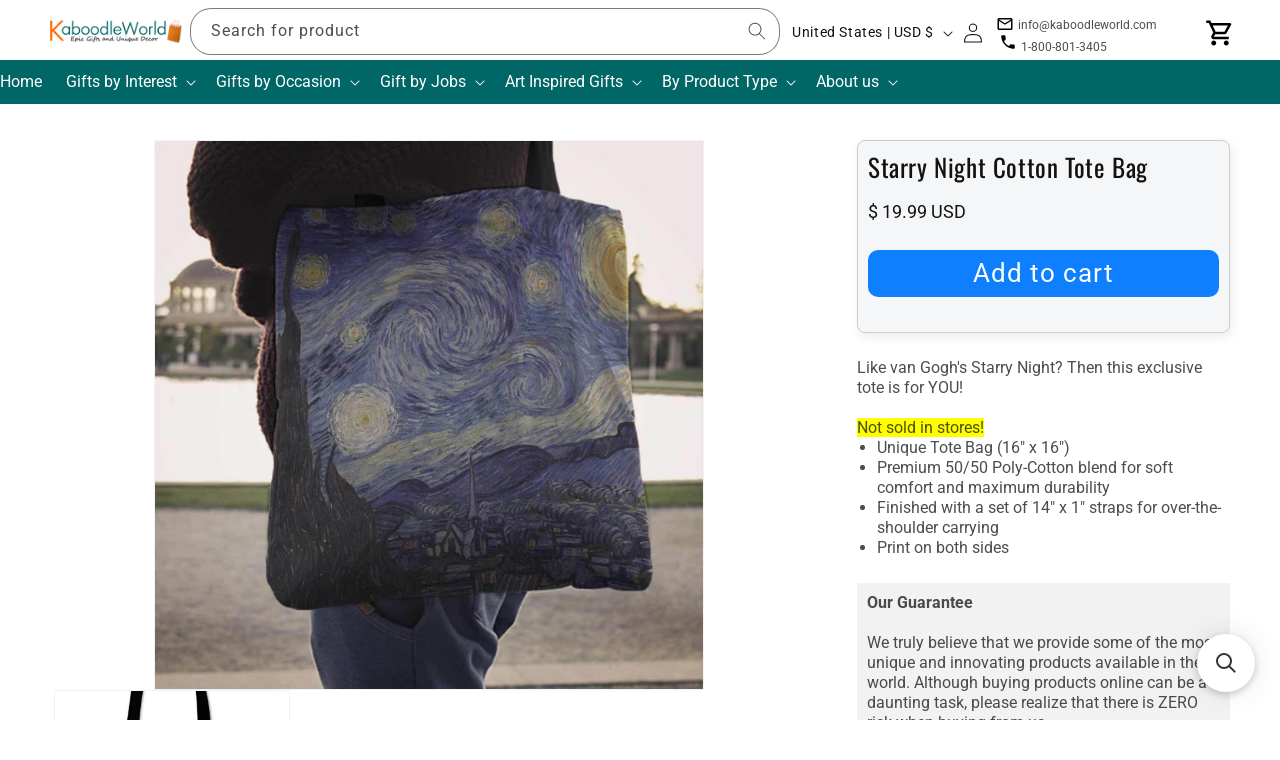

--- FILE ---
content_type: application/javascript; charset=utf-8
request_url: https://searchanise-ef84.kxcdn.com/templates.8m5e5W7T4p.js
body_size: 2925
content:
Searchanise=window.Searchanise||{};Searchanise.templates={Platform:'shopify',StoreName:'KaboodleWorld',AutocompleteLayout:'multicolumn_new',AutocompleteStyle:'ITEMS_MULTICOLUMN_LIGHT_NEW',AutocompleteSuggestionCount:3,AutocompleteCategoriesCount:2,AutocompletePagesCount:2,AutocompleteShowListPrice:'N',AutocompleteShowProductCode:'N',AutocompleteShowMoreLink:'Y',AutocompleteIsMulticolumn:'Y',AutocompleteTemplate:'<div class="snize-ac-results-content"><div class="snize-results-html" style="cursor:auto;" id="snize-ac-results-html-container"></div><div class="snize-ac-results-columns"><div class="snize-ac-results-column"><ul class="snize-ac-results-list" id="snize-ac-items-container-1"></ul><ul class="snize-ac-results-list" id="snize-ac-items-container-2"></ul><ul class="snize-ac-results-list" id="snize-ac-items-container-3"></ul><ul class="snize-ac-results-list snize-view-all-container"></ul></div><div class="snize-ac-results-column"><ul class="snize-ac-results-multicolumn-list" id="snize-ac-items-container-4"></ul></div></div></div>',AutocompleteMobileTemplate:'<div class="snize-ac-results-content"><div class="snize-mobile-top-panel"><div class="snize-close-button"><button type="button" class="snize-close-button-arrow"></button></div><form action="#" style="margin: 0px"><div class="snize-search"><input id="snize-mobile-search-input" autocomplete="off" class="snize-input-style snize-mobile-input-style"></div><div class="snize-clear-button-container"><button type="button" class="snize-clear-button" style="visibility: hidden"></button></div></form></div><ul class="snize-ac-results-list" id="snize-ac-items-container-1"></ul><ul class="snize-ac-results-list" id="snize-ac-items-container-2"></ul><ul class="snize-ac-results-list" id="snize-ac-items-container-3"></ul><ul id="snize-ac-items-container-4"></ul><div class="snize-results-html" style="cursor:auto;" id="snize-ac-results-html-container"></div><div class="snize-close-area" id="snize-ac-close-area"></div></div>',AutocompleteItem:'<li class="snize-product ${product_classes}" data-original-product-id="${original_product_id}" id="snize-ac-product-${product_id}"><a href="${autocomplete_link}" class="snize-item" draggable="false"><div class="snize-thumbnail"><img src="${image_link}" class="snize-item-image ${additional_image_classes}" alt="${autocomplete_image_alt}"></div><span class="snize-title">${title}</span><span class="snize-description">${description}</span>${autocomplete_product_code_html}${autocomplete_product_attribute_html}${autocomplete_prices_html}${reviews_html}<div class="snize-labels-wrapper">${autocomplete_in_stock_status_html}${autocomplete_product_discount_label}${autocomplete_product_tag_label}${autocomplete_product_custom_label}</div></a></li>',AutocompleteMobileItem:'<li class="snize-product ${product_classes}" data-original-product-id="${original_product_id}" id="snize-ac-product-${product_id}"><a href="${autocomplete_link}" class="snize-item"><div class="snize-thumbnail"><img src="${image_link}" class="snize-item-image ${additional_image_classes}" alt="${autocomplete_image_alt}"></div><div class="snize-product-info"><span class="snize-title">${title}</span><span class="snize-description">${description}</span>${autocomplete_product_code_html}${autocomplete_product_attribute_html}<div class="snize-ac-prices-container">${autocomplete_prices_html}</div><div class="snize-labels-wrapper">${autocomplete_in_stock_status_html}${autocomplete_product_discount_label}${autocomplete_product_tag_label}${autocomplete_product_custom_label}</div>${reviews_html}</div></a></li>',AutocompleteShowNoResultsHTML:'Y',AutocompleteNoResultsHTML:'<p>   Sorry, nothing found for your specific [search_string].</p><p> Don\'t worry, there are plenty gifts/products available.</p>',ResultsShow:'Y',ResultsStyle:'RESULTS_MODERN',ResultsItemCount:20,ResultsShowFiltersInTopSection:'N',ResultsFlipImageOnHover:'N',ResultsShowCategoryImages:'N',ResultsTitleStrings:3,ResultsDescriptionStrings:0,ResultsUseAsNavigation:'templates',ResultsShowProductDiscountLabel:'Y',SmartNavigationOverrideSeo:'Y',ShowBestsellingSorting:'Y',ShowDiscountSorting:'Y',CategorySortingRule:"searchanise",EnableShopifyMultiCurrency:'Y',ShopifyMarketsSupport:'Y',ShopifyLocales:{"en":{"locale":"en","name":"English","primary":true,"published":true}},ShopifyRegionCatalogs:{"US":["15368749270"],"ZW":["1520599254"],"ZM":["1520599254"],"ZA":["1520599254"],"YT":["1520599254"],"YE":["1520599254"],"XK":["1520599254"],"WS":["1520599254"],"WF":["1520599254"],"VU":["1520599254"],"VN":["1520599254"],"VG":["1520599254"],"VE":["1520599254"],"VC":["1520599254"],"VA":["1520599254"],"UZ":["1520599254"],"UY":["1520599254"],"UM":["1520599254"],"UG":["1520599254"],"UA":["1520599254"],"TZ":["1520599254"],"TW":["1520599254"],"TV":["1520599254"],"TT":["1520599254"],"TR":["1520599254"],"TO":["1520599254"],"TN":["1520599254"],"TM":["1520599254"],"TL":["1520599254"],"TK":["1520599254"],"TJ":["1520599254"],"TH":["1520599254"],"TG":["1520599254"],"TF":["1520599254"],"TD":["1520599254"],"TC":["1520599254"],"TA":["1520599254"],"SZ":["1520599254"],"SX":["1520599254"],"SV":["1520599254"],"ST":["1520599254"],"SS":["1520599254"],"SR":["1520599254"],"SO":["1520599254"],"SN":["1520599254"],"SM":["1520599254"],"SL":["1520599254"],"SK":["1520599254"],"SJ":["1520599254"],"SI":["1520599254"],"SH":["1520599254"],"SG":["1520599254"],"SE":["1520599254"],"SD":["1520599254"],"SC":["1520599254"],"SB":["1520599254"],"SA":["1520599254"],"RW":["1520599254"],"RU":["1520599254"],"RS":["1520599254"],"RO":["1520599254"],"RE":["1520599254"],"QA":["1520599254"],"PY":["1520599254"],"PT":["1520599254"],"PS":["1520599254"],"PN":["1520599254"],"PM":["1520599254"],"PL":["1520599254"],"PK":["1520599254"],"PH":["1520599254"],"PG":["1520599254"],"PF":["1520599254"],"PE":["1520599254"],"PA":["1520599254"],"OM":["1520599254"],"NZ":["1520599254"],"NU":["1520599254"],"NR":["1520599254"],"NP":["1520599254"],"NO":["1520599254"],"NL":["1520599254"],"NI":["1520599254"],"NG":["1520599254"],"NF":["1520599254"],"NE":["1520599254"],"NC":["1520599254"],"NA":["1520599254"],"MZ":["1520599254"],"MY":["1520599254"],"MX":["1520599254"],"MW":["1520599254"],"MV":["1520599254"],"MU":["1520599254"],"MT":["1520599254"],"MS":["1520599254"],"MR":["1520599254"],"MQ":["1520599254"],"MO":["1520599254"],"MN":["1520599254"],"MM":["1520599254"],"ML":["1520599254"],"MK":["1520599254"],"MG":["1520599254"],"MF":["1520599254"],"ME":["1520599254"],"MD":["1520599254"],"MC":["1520599254"],"MA":["1520599254"],"LY":["1520599254"],"LV":["1520599254"],"LU":["1520599254"],"LT":["1520599254"],"LS":["1520599254"],"LR":["1520599254"],"LK":["1520599254"],"LI":["1520599254"],"LC":["1520599254"],"LB":["1520599254"],"LA":["1520599254"],"KZ":["1520599254"],"KY":["1520599254"],"KW":["1520599254"],"KR":["1520599254"],"KN":["1520599254"],"KM":["1520599254"],"KI":["1520599254"],"KH":["1520599254"],"KG":["1520599254"],"KE":["1520599254"],"JP":["1520599254"],"JO":["1520599254"],"JM":["1520599254"],"JE":["1520599254"],"IT":["1520599254"],"IS":["1520599254"],"IQ":["1520599254"],"IO":["1520599254"],"IN":["1520599254"],"IM":["1520599254"],"IL":["1520599254"],"IE":["1520599254"],"ID":["1520599254"],"HU":["1520599254"],"HT":["1520599254"],"HR":["1520599254"],"HN":["1520599254"],"HK":["1520599254"],"GY":["1520599254"],"GW":["1520599254"],"GT":["1520599254"],"GS":["1520599254"],"GR":["1520599254"],"GQ":["1520599254"],"GP":["1520599254"],"GN":["1520599254"],"GM":["1520599254"],"GL":["1520599254"],"GI":["1520599254"],"GH":["1520599254"],"GG":["1520599254"],"GF":["1520599254"],"GE":["1520599254"],"GD":["1520599254"],"GB":["1520599254"],"GA":["1520599254"],"FR":["1520599254"],"FO":["1520599254"],"FK":["1520599254"],"FJ":["1520599254"],"FI":["1520599254"],"ET":["1520599254"],"ES":["1520599254"],"ER":["1520599254"],"EH":["1520599254"],"EG":["1520599254"],"EE":["1520599254"],"EC":["1520599254"],"DZ":["1520599254"],"DO":["1520599254"],"DM":["1520599254"],"DK":["1520599254"],"DJ":["1520599254"],"DE":["1520599254"],"CZ":["1520599254"],"CY":["1520599254"],"CX":["1520599254"],"CW":["1520599254"],"CV":["1520599254"],"CR":["1520599254"],"CO":["1520599254"],"CN":["1520599254"],"CM":["1520599254"],"CL":["1520599254"],"CK":["1520599254"],"CI":["1520599254"],"CH":["1520599254"],"CG":["1520599254"],"CF":["1520599254"],"CD":["1520599254"],"CC":["1520599254"],"CA":["1520599254"],"BZ":["1520599254"],"BY":["1520599254"],"BW":["1520599254"],"BT":["1520599254"],"BS":["1520599254"],"BR":["1520599254"],"BQ":["1520599254"],"BO":["1520599254"],"BN":["1520599254"],"BM":["1520599254"],"BL":["1520599254"],"BJ":["1520599254"],"BI":["1520599254"],"BH":["1520599254"],"BG":["1520599254"],"BF":["1520599254"],"BE":["1520599254"],"BD":["1520599254"],"BB":["1520599254"],"BA":["1520599254"],"AZ":["1520599254"],"AX":["1520599254"],"AW":["1520599254"],"AU":["1520599254"],"AT":["1520599254"],"AR":["1520599254"],"AO":["1520599254"],"AM":["1520599254"],"AL":["1520599254"],"AI":["1520599254"],"AG":["1520599254"],"AF":["1520599254"],"AE":["1520599254"],"AD":["1520599254"],"AC":["1520599254"]},StickySearchboxShow:'Y',PriceFormatSymbol:'USD',PriceFormatAfter:' USD',ColorsCSS:'.snize-ac-results .snize-description { color: #9D9D9D; }div.snize-ac-results.snize-ac-results-mobile .snize-description { color: #9D9D9D; }.snize-ac-results span.snize-discounted-price { color: #C1C1C1; }.snize-ac-results .snize-attribute { color: #9D9D9D; }.snize-ac-results .snize-sku { color: #9D9D9D; }div.snize-ac-results button.snize-button { background-color: #323232; }div.snize li.snize-product span.snize-title { color: #0288D1; }div.snize li.snize-category span.snize-title { color: #0288D1; }div.snize li.snize-page span.snize-title { color: #0288D1; }div.snize div.slider-container.snize-theme .back-bar .pointer { background-color: #0288D1; }div.snize ul.snize-product-filters-list li:hover span { color: #0288D1; }div.snize li.snize-no-products-found div.snize-no-products-found-text span a { color: #0288D1; }div.snize .snize-button { background-color: #0288D1; }#snize-modal-product-quick-view .snize-button { background-color: #0288D1; }',CustomCSS:'div.snize ul.snize-product-size-filter li label .snize-size-filter-checkbox > span {    line-height: 28px;}div.snize ul.snize-product-size-filter li {    height: 30px;}.snize-product-filters-title{   font-weight: bold!important;}#snize-search-results-grid-mode span.snize-thumbnail{    height:225px;    width:225px;    padding-bottom:10px;}.snize .snize-pagination ul li .active {    background-color: #d3d3d3;}#snize-search-results-grid-mode .snize-thumbnail-wrapper{ padding:0;   }#snize-search-results-grid-mode span.snize-thumbnail img {    display: block;    bottom: -100%;    left: 0;    margin: auto !important;    position: absolute;    right: 0;    top: -100%;    max-width: 225px !important;    max-height: 225px !important;    -webkit-transition: opacity 0.3s ease-in-out;    -moz-transition: opacity 0.3s ease-in-out;    -o-transition: opacity 0.3s ease-in-out;    transition: opacity 0.3s ease-in-out;}#snize-search-results-grid-mode li.snize-product .snize-button {    top: 140px;}#snize_results.snize-mobile-design div.snize-main-panel-mobile-filters > a {    border: solid 2px #06C !important;    font-weight: bold;    overflow: visible;}div.snize #snize-search-results-grid-mode{  box-shadow: 0px 9px 53px rgb(1 78 112 / 7%), 0px 2.01027px 17.3986px rgb(1 78 112 / 4%), 0px 0.598509px 4.48958px rgb(1 78 112 / 3%);  border-radius:8px;}#snize-search-results-grid-mode snize-overhidden {    display: block;    background: #ff0000;    padding: 15px 10px 0px 10px;    flex: 1;    -ms-flex: auto;}#snize-search-results-grid-mode.snize-four-columns li.snize-product {    width: 23%;    box-shadow: 0px 9px 53px rgb(1 78 112 / 7%), 0px 2.01027px 17.3986px rgb(1 78 112 / 4%), 0px 0.598509px 4.48958px rgb(1 78 112 / 3%);    border-radius:8px;}#snize-search-results-grid-mode.snize-four-columns li.snize-product:hover {transform:scale(1.02)!important;}#snize_results.snize-mobile-design.snize-new-version div.snize-main-panel-mobile-filters {    margin-right: 4%;}#snize_results.snize-mobile-design.snize-new-version div.snize-main-panel-dropdown > a {    border: 2px solid #06C !important;}#snize-search-results-grid-mode div.snize-product-label {    font-weight: 800;    opacity: 0.85;}#snize_results.snize-mobile-design.snize-new-version #snize-search-results-grid-mode li.snize-product span.snize-title {    font-weight: bold;    text-align: center;}#snize-search-results-grid-mode li.snize-product span.snize-title {    margin-top:8px;    text-align:center;}#snize_results.snize-mobile-design.snize-new-version #snize-search-results-grid-mode .snize-price-list {    text-align: center;}#snize-search-results-grid-mode .snize-price-list {    text-align:center;}.snize-pagination-next{margin-left:6px;}#snize-search-results-grid-mode span.snize-overhidden {    display: block;    background: #ffffff;    padding: 5px 10px 0px 10px;    flex: 1;    -ms-flex: auto;}div.snize-search-results{    margin-bottom:12px;}div.snize div.snize-pagination {    margin:12px auto 0;}.snize-thumbnail:hover{    transform:scale(1.15)!important;}@media screen and (min-width:750px){ div.snize-voice-search-trigger {    right:0;}}@media screen and (max-width:749px){ div.snize-voice-search-trigger {    right:40px;}}div.snize-voice-search-trigger.snize-voice-search-trigger-theme-vendy{    right:40px;}#MobileNav .snize-voice-search-trigger{    right:0px;}.header-bar div.snize-voice-search-trigger{    right:0px;}li.snize-banner{   box-shadow: 0px 9px 53px rgb(1 78 112 / 7%), 0px 2.01027px 17.3986px rgb(1 78 112 / 4%), 0px 0.598509px 4.48958px rgb(1 78 112 / 3%);    border-radius:8px; }li.snize-banner:hover{transform:scale(1.02)!important;}div.snize .snize-reviews .total-reviews {    color:#06C;}'}